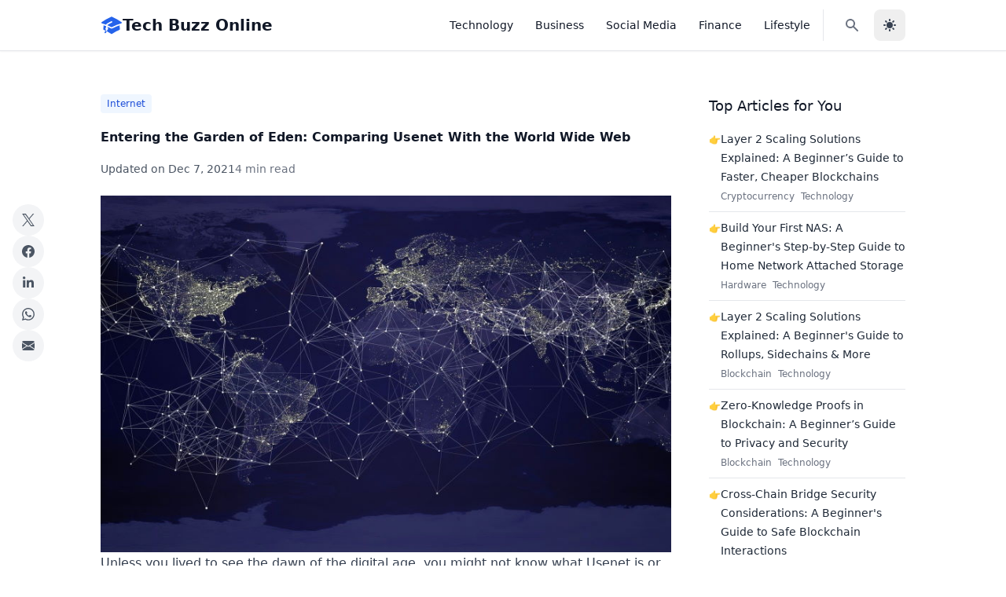

--- FILE ---
content_type: text/html; charset=utf-8
request_url: https://techbuzzonline.com/entering-the-garden-of-eden-comparing-usenet-with-the-world-wide-web/
body_size: 10912
content:
<!DOCTYPE html><html lang="en" x-data="{ darkMode: localStorage.getItem('darkMode') === 'true' }" x-init="$watch('darkMode', val => { localStorage.setItem('darkMode', val); if (val) { document.documentElement.classList.add('dark') } else { document.documentElement.classList.remove('dark') } })" :class="{ 'dark': darkMode }"> <head><!-- Global Metadata --><meta charset="utf-8"><meta name="viewport" content="width=device-width,initial-scale=1"><link rel="apple-touch-icon" sizes="180x180" href="/apple-touch-icon.png"><link rel="icon" type="image/png" sizes="32x32" href="/favicon-32x32.png"><link rel="icon" type="image/png" sizes="16x16" href="/favicon-16x16.png"><link rel="manifest" href="/site.webmanifest"><link rel="sitemap" href="/sitemap-index.xml"><meta name="generator" content="Astro v5.16.6"><!-- Canonical URL --><link href="https://techbuzzonline.com/entering-the-garden-of-eden-comparing-usenet-with-the-world-wide-web/" rel="canonical"><!-- Primary Meta Tags --><title>Entering the Garden of Eden: Comparing Usenet With the World Wide Web - Tech Buzz Online</title><meta name="title" content="Entering the Garden of Eden: Comparing Usenet With the World Wide Web - Tech Buzz Online"><!-- Open Graph / Facebook --><meta property="og:type" content="website"><meta property="og:url" content="https://techbuzzonline.com/entering-the-garden-of-eden-comparing-usenet-with-the-world-wide-web/"><meta property="og:title" content="Entering the Garden of Eden: Comparing Usenet With the World Wide Web - Tech Buzz Online"><meta property="og:image" content="https://techbuzzonline.com/images/network.jpg"><!-- Twitter --><meta property="twitter:card" content="summary_large_image"><meta property="twitter:url" content="https://techbuzzonline.com/entering-the-garden-of-eden-comparing-usenet-with-the-world-wide-web/"><meta property="twitter:title" content="Entering the Garden of Eden: Comparing Usenet With the World Wide Web - Tech Buzz Online"><meta property="twitter:description"><meta property="twitter:image" content="https://techbuzzonline.com/images/network.jpg"><!-- Analytics and Ads --><script defer src="https://analytics.kunruch.com/script.js" data-website-id="023602f1-9f6d-49af-a833-bda8758df22a"></script>
    <script async src="https://pagead2.googlesyndication.com/pagead/js/adsbygoogle.js?client=ca-pub-2882870425816773" crossorigin="anonymous"></script><link rel="stylesheet" href="/_astro/_slug_.CIPEXWyF.css">
<style>[x-cloak]{display:none!important}
</style><script type="module" src="/_astro/page.CZQmTZnr.js"></script></head> <body class="bg-white dark:bg-gray-900 text-gray-900 dark:text-gray-100"> <div> <nav x-data="{ mobileMenuIsOpen: false }" @click.away="mobileMenuIsOpen = false" class="sticky top-0 z-30 w-full backdrop-blur-md bg-white/90 dark:bg-gray-900/90 border-b border-gray-200 dark:border-gray-800 px-6 py-3 shadow-sm transition-all duration-300" aria-label="menu"> <div class="container max-w-5xl mx-auto flex items-center justify-between"> <!-- Brand Logo --> <a href="/" class="flex items-center gap-2 text-xl font-bold"> <span class="text-blue-600 dark:text-blue-400"> <svg xmlns="http://www.w3.org/2000/svg" viewBox="0 0 24 24" fill="currentColor" class="w-7 h-7"> <path d="M11.7 2.805a.75.75 0 01.6 0A60.65 60.65 0 0122.83 8.72a.75.75 0 01-.231 1.337 49.949 49.949 0 00-9.902 3.912l-.003.002-.34.18a.75.75 0 01-.707 0A50.009 50.009 0 007.5 12.174v-.224c0-.131.067-.248.172-.311a54.614 54.614 0 014.653-2.52.75.75 0 00-.65-1.352 56.129 56.129 0 00-4.78 2.589 1.858 1.858 0 00-.859 1.228 49.803 49.803 0 00-4.634-1.527.75.75 0 01-.231-1.337A60.653 60.653 0 0111.7 2.805z"></path> <path d="M13.06 15.473a48.45 48.45 0 017.666-3.282c.134 1.414.22 2.843.255 4.285a.75.75 0 01-.46.71 47.878 47.878 0 00-8.105 4.342.75.75 0 01-.832 0 47.877 47.877 0 00-8.104-4.342.75.75 0 01-.461-.71c.035-1.442.121-2.87.255-4.286A48.4 48.4 0 016 13.18v1.27a1.5 1.5 0 00-.14 2.508c-.09.38-.222.753-.397 1.11.452.213.901.434 1.346.661a6.729 6.729 0 00.551-1.608 1.5 1.5 0 00.14-2.67v-.645a48.549 48.549 0 013.44 1.668 2.25 2.25 0 002.12 0z"></path> <path d="M4.462 19.462c.42-.419.753-.89 1-1.394.453.213.902.434 1.347.661a6.743 6.743 0 01-1.286 1.794.75.75 0 11-1.06-1.06z"></path> </svg> </span> <span class="text-gray-900 dark:text-gray-100">Tech Buzz Online</span> </a> <!-- Desktop Menu --> <div class="hidden md:flex items-center space-x-1"> <ul class="flex items-center space-x-1"> <li> <a href="/category/technology/" class="font-medium text-sm text underline-offset-2 hover:text-gray-700 dark:hover:text-gray-300 focus:outline-none focus:underline-none dark:text-gray-300 dark:hover:text-gray-50 px-3 py-2 text-sm font-medium rounded-md hover:bg-gray-100 dark:hover:bg-gray-800 transition-colors"> Technology </a> </li><li> <a href="/category/business/" class="font-medium text-sm text underline-offset-2 hover:text-gray-700 dark:hover:text-gray-300 focus:outline-none focus:underline-none dark:text-gray-300 dark:hover:text-gray-50 px-3 py-2 text-sm font-medium rounded-md hover:bg-gray-100 dark:hover:bg-gray-800 transition-colors"> Business </a> </li><li> <a href="/category/social-media/" class="font-medium text-sm text underline-offset-2 hover:text-gray-700 dark:hover:text-gray-300 focus:outline-none focus:underline-none dark:text-gray-300 dark:hover:text-gray-50 px-3 py-2 text-sm font-medium rounded-md hover:bg-gray-100 dark:hover:bg-gray-800 transition-colors"> Social Media </a> </li><li> <a href="/category/finance/" class="font-medium text-sm text underline-offset-2 hover:text-gray-700 dark:hover:text-gray-300 focus:outline-none focus:underline-none dark:text-gray-300 dark:hover:text-gray-50 px-3 py-2 text-sm font-medium rounded-md hover:bg-gray-100 dark:hover:bg-gray-800 transition-colors"> Finance </a> </li><li> <a href="/category/social-lifestyle/" class="font-medium text-sm text underline-offset-2 hover:text-gray-700 dark:hover:text-gray-300 focus:outline-none focus:underline-none dark:text-gray-300 dark:hover:text-gray-50 px-3 py-2 text-sm font-medium rounded-md hover:bg-gray-100 dark:hover:bg-gray-800 transition-colors"> Lifestyle </a> </li> </ul> <div class="flex items-center ml-4 space-x-2 border-l pl-4 border-gray-200 dark:border-gray-700"> <a href="/search/" class="inline-flex items-center justify-center rounded-lg p-2.5 text-sm text-gray-500 hover:bg-gray-100 focus:outline-none focus:ring-4 focus:ring-gray-200 dark:text-gray-400 dark:hover:bg-gray-700 dark:focus:ring-gray-700" aria-label="Search"> <svg xmlns="http://www.w3.org/2000/svg" width="32" height="32" class="size-5" viewBox="0 0 20 20"><path fill="currentColor" fill-rule="evenodd" d="M8 4a4 4 0 1 0 0 8a4 4 0 0 0 0-8M2 8a6 6 0 1 1 10.89 3.476l4.817 4.817a1 1 0 0 1-1.414 1.414l-4.816-4.816A6 6 0 0 1 2 8" clip-rule="evenodd"></path></svg> </a> <button x-on:click="darkMode = !darkMode" class="text-gray-700 dark:text-gray-300 hover:bg-gray-200 dark:hover:bg-gray-700 focus:outline-none focus:ring-4 focus:ring-gray-200 dark:focus:ring-gray-700 rounded-lg text-sm p-2.5 inline-flex items-center justify-center w-10 h-10" aria-label="Toggle dark mode"> <svg x-cloak x-show="darkMode" xmlns="http://www.w3.org/2000/svg" class="w-5 h-5" viewBox="0 0 24 24" fill="currentColor"> <path fill-rule="evenodd" clip-rule="evenodd" d="M17.715 15.15A6.5 6.5 0 0 1 9 6.035C6.106 6.922 4 9.645 4 12.867c0 3.94 3.153 7.136 7.042 7.136 3.101 0 5.734-2.032 6.673-4.853Z"></path><path d="m17.715 15.15.95.316a1 1 0 0 0-1.445-1.185l.495.869ZM9 6.035l.846.534a1 1 0 0 0-1.14-1.49L9 6.035Zm8.221 8.246a5.47 5.47 0 0 1-2.72.718v2a7.47 7.47 0 0 0 3.71-.98l-.99-1.738Zm-2.72.718A5.5 5.5 0 0 1 9 9.5H7a7.5 7.5 0 0 0 7.5 7.5v-2ZM9 9.5c0-1.079.31-2.082.845-2.93L8.153 5.5A7.47 7.47 0 0 0 7 9.5h2Zm-4 3.368C5 10.089 6.815 7.75 9.292 6.99L8.706 5.08C5.397 6.094 3 9.201 3 12.867h2Zm6.042 6.136C7.718 19.003 5 16.268 5 12.867H3c0 4.48 3.588 8.136 8.042 8.136v-2Zm5.725-4.17c-.81 2.433-3.074 4.17-5.725 4.17v2c3.552 0 6.553-2.327 7.622-5.537l-1.897-.632Z"></path><path fill-rule="evenodd" clip-rule="evenodd" d="M17 3a1 1 0 0 1 1 1 2 2 0 0 0 2 2 1 1 0 1 1 0 2 2 2 0 0 0-2 2 1 1 0 1 1-2 0 2 2 0 0 0-2-2 1 1 0 1 1 0-2 2 2 0 0 0 2-2 1 1 0 0 1 1-1Z"></path> </svg> <svg x-cloak x-show="!darkMode" xmlns="http://www.w3.org/2000/svg" class="w-5 h-5" viewBox="0 0 20 20" fill="currentColor"> <path fill-rule="evenodd" d="M10 2a1 1 0 011 1v1a1 1 0 11-2 0V3a1 1 0 011-1zm4 8a4 4 0 11-8 0 4 4 0 018 0zm-.464 4.95l.707.707a1 1 0 001.414-1.414l-.707-.707a1 1 0 00-1.414 1.414zm2.12-10.607a1 1 0 010 1.414l-.706.707a1 1 0 11-1.414-1.414l.707-.707a1 1 0 011.414 0zM17 11a1 1 0 100-2h-1a1 1 0 100 2h1zm-7 4a1 1 0 011 1v1a1 1 0 11-2 0v-1a1 1 0 011-1zM5.05 6.464A1 1 0 106.465 5.05l-.708-.707a1 1 0 00-1.414 1.414l.707.707zm1.414 8.486l-.707.707a1 1 0 01-1.414-1.414l.707-.707a1 1 0 011.414 1.414zM4 11a1 1 0 100-2H3a1 1 0 000 2h1z" clip-rule="evenodd"></path> </svg> </button> </div> </div> <!-- Mobile Menu Button --> <button @click="mobileMenuIsOpen = !mobileMenuIsOpen" :aria-expanded="mobileMenuIsOpen" :class="mobileMenuIsOpen ? 'fixed top-4 right-6 z-50' : null" type="button" class="flex p-2 rounded-md text-gray-600 dark:text-gray-300 hover:bg-gray-100 dark:hover:bg-gray-800 md:hidden transition-colors" aria-label="mobile menu" aria-controls="mobileMenu"> <svg x-cloak x-show="!mobileMenuIsOpen" xmlns="http://www.w3.org/2000/svg" fill="none" aria-hidden="true" viewBox="0 0 24 24" stroke-width="2" stroke="currentColor" class="size-6"> <path stroke-linecap="round" stroke-linejoin="round" d="M3.75 6.75h16.5M3.75 12h16.5m-16.5 5.25h16.5"></path> </svg> <svg x-cloak x-show="mobileMenuIsOpen" xmlns="http://www.w3.org/2000/svg" fill="none" aria-hidden="true" viewBox="0 0 24 24" stroke-width="2" stroke="currentColor" class="size-6"> <path stroke-linecap="round" stroke-linejoin="round" d="M6 18 18 6M6 6l12 12"></path> </svg> </button> <!-- Mobile Menu --> <div x-cloak x-show="mobileMenuIsOpen" x-transition:enter="transition ease-out duration-200" x-transition:enter-start="opacity-0 -translate-y-10" x-transition:enter-end="opacity-100 translate-y-0" x-transition:leave="transition ease-in duration-150" x-transition:leave-start="opacity-100 translate-y-0" x-transition:leave-end="opacity-0 -translate-y-10" id="mobileMenu" class="fixed inset-0 z-40 bg-white dark:bg-gray-900 pt-16"> <div class="container bg-white dark:bg-gray-900 max-w-5xl mx-auto px-6"> <ul class="flex flex-col space-y-4 divide-y divide-gray-100 dark:divide-gray-800"> <li class="py-4"> <a href="/category/technology/" class="font-medium text-sm text underline-offset-2 hover:text-gray-700 dark:hover:text-gray-300 focus:outline-none focus:underline-none dark:text-gray-300 dark:hover:text-gray-50 block text-lg font-medium hover:text-blue-600 dark:hover:text-blue-400 transition-colors"> Technology </a> </li><li class="py-4"> <a href="/category/business/" class="font-medium text-sm text underline-offset-2 hover:text-gray-700 dark:hover:text-gray-300 focus:outline-none focus:underline-none dark:text-gray-300 dark:hover:text-gray-50 block text-lg font-medium hover:text-blue-600 dark:hover:text-blue-400 transition-colors"> Business </a> </li><li class="py-4"> <a href="/category/social-media/" class="font-medium text-sm text underline-offset-2 hover:text-gray-700 dark:hover:text-gray-300 focus:outline-none focus:underline-none dark:text-gray-300 dark:hover:text-gray-50 block text-lg font-medium hover:text-blue-600 dark:hover:text-blue-400 transition-colors"> Social Media </a> </li><li class="py-4"> <a href="/category/finance/" class="font-medium text-sm text underline-offset-2 hover:text-gray-700 dark:hover:text-gray-300 focus:outline-none focus:underline-none dark:text-gray-300 dark:hover:text-gray-50 block text-lg font-medium hover:text-blue-600 dark:hover:text-blue-400 transition-colors"> Finance </a> </li><li class="py-4"> <a href="/category/social-lifestyle/" class="font-medium text-sm text underline-offset-2 hover:text-gray-700 dark:hover:text-gray-300 focus:outline-none focus:underline-none dark:text-gray-300 dark:hover:text-gray-50 block text-lg font-medium hover:text-blue-600 dark:hover:text-blue-400 transition-colors"> Lifestyle </a> </li> <li class="py-4 flex items-center space-x-4"> <a href="/search/" class="inline-flex items-center justify-center rounded-lg p-2.5 text-sm text-gray-500 hover:bg-gray-100 focus:outline-none focus:ring-4 focus:ring-gray-200 dark:text-gray-400 dark:hover:bg-gray-700 dark:focus:ring-gray-700" aria-label="Search"> <svg xmlns="http://www.w3.org/2000/svg" width="32" height="32" class="size-5" viewBox="0 0 20 20"><path fill="currentColor" fill-rule="evenodd" d="M8 4a4 4 0 1 0 0 8a4 4 0 0 0 0-8M2 8a6 6 0 1 1 10.89 3.476l4.817 4.817a1 1 0 0 1-1.414 1.414l-4.816-4.816A6 6 0 0 1 2 8" clip-rule="evenodd"></path></svg> </a> <button x-on:click="darkMode = !darkMode" class="text-gray-700 dark:text-gray-300 hover:bg-gray-200 dark:hover:bg-gray-700 focus:outline-none focus:ring-4 focus:ring-gray-200 dark:focus:ring-gray-700 rounded-lg text-sm p-2.5 inline-flex items-center justify-center w-10 h-10" aria-label="Toggle dark mode"> <svg x-cloak x-show="darkMode" xmlns="http://www.w3.org/2000/svg" class="w-5 h-5" viewBox="0 0 24 24" fill="currentColor"> <path fill-rule="evenodd" clip-rule="evenodd" d="M17.715 15.15A6.5 6.5 0 0 1 9 6.035C6.106 6.922 4 9.645 4 12.867c0 3.94 3.153 7.136 7.042 7.136 3.101 0 5.734-2.032 6.673-4.853Z"></path><path d="m17.715 15.15.95.316a1 1 0 0 0-1.445-1.185l.495.869ZM9 6.035l.846.534a1 1 0 0 0-1.14-1.49L9 6.035Zm8.221 8.246a5.47 5.47 0 0 1-2.72.718v2a7.47 7.47 0 0 0 3.71-.98l-.99-1.738Zm-2.72.718A5.5 5.5 0 0 1 9 9.5H7a7.5 7.5 0 0 0 7.5 7.5v-2ZM9 9.5c0-1.079.31-2.082.845-2.93L8.153 5.5A7.47 7.47 0 0 0 7 9.5h2Zm-4 3.368C5 10.089 6.815 7.75 9.292 6.99L8.706 5.08C5.397 6.094 3 9.201 3 12.867h2Zm6.042 6.136C7.718 19.003 5 16.268 5 12.867H3c0 4.48 3.588 8.136 8.042 8.136v-2Zm5.725-4.17c-.81 2.433-3.074 4.17-5.725 4.17v2c3.552 0 6.553-2.327 7.622-5.537l-1.897-.632Z"></path><path fill-rule="evenodd" clip-rule="evenodd" d="M17 3a1 1 0 0 1 1 1 2 2 0 0 0 2 2 1 1 0 1 1 0 2 2 2 0 0 0-2 2 1 1 0 1 1-2 0 2 2 0 0 0-2-2 1 1 0 1 1 0-2 2 2 0 0 0 2-2 1 1 0 0 1 1-1Z"></path> </svg> <svg x-cloak x-show="!darkMode" xmlns="http://www.w3.org/2000/svg" class="w-5 h-5" viewBox="0 0 20 20" fill="currentColor"> <path fill-rule="evenodd" d="M10 2a1 1 0 011 1v1a1 1 0 11-2 0V3a1 1 0 011-1zm4 8a4 4 0 11-8 0 4 4 0 018 0zm-.464 4.95l.707.707a1 1 0 001.414-1.414l-.707-.707a1 1 0 00-1.414 1.414zm2.12-10.607a1 1 0 010 1.414l-.706.707a1 1 0 11-1.414-1.414l.707-.707a1 1 0 011.414 0zM17 11a1 1 0 100-2h-1a1 1 0 100 2h1zm-7 4a1 1 0 011 1v1a1 1 0 11-2 0v-1a1 1 0 011-1zM5.05 6.464A1 1 0 106.465 5.05l-.708-.707a1 1 0 00-1.414 1.414l.707.707zm1.414 8.486l-.707.707a1 1 0 01-1.414-1.414l.707-.707a1 1 0 011.414 1.414zM4 11a1 1 0 100-2H3a1 1 0 000 2h1z" clip-rule="evenodd"></path> </svg> </button> </li> </ul> <div class="mt-3 pt-3 border-t border-gray-100 dark:border-gray-800"> <p class="text-sm text-gray-500 dark:text-gray-400">
© 2026 Tech Buzz Online. All rights reserved.
</p> </div> </div> </div> </div> </nav> </div> <main class="max-w-full py-12 px-6 min-h-[calc(100vh-220px)]"> <div class="max-w-5xl mx-auto">  <div class="grid grid-cols-1 lg:grid-cols-[1fr,250px] gap-12"> <div> <div class="hidden xl:flex fixed left-4 top-1/2 -translate-y-1/2 flex-col gap-3 w-10"> <div class="group relative"> <a href="https://x.com/intent/tweet?url=https%3A%2F%2Ftechbuzzonline.com%2Fentering-the-garden-of-eden-comparing-usenet-with-the-world-wide-web%2F&text=Entering%20the%20Garden%20of%20Eden%3A%20Comparing%20Usenet%20With%20the%20World%20Wide%20Web" target="_blank" rel="noopener noreferrer" class="w-10 h-10 flex items-center justify-center bg-gray-100 dark:bg-gray-800 text-gray-600 dark:text-gray-300 rounded-full hover:bg-black hover:text-white dark:hover:bg-black transition-colors" title="Share on X (Twitter)"> <svg class="transform transition-transform group-hover:scale-125" width="16" height="16" viewBox="0 0 1200 1227" fill="currentColor" xmlns="http://www.w3.org/2000/svg"> <path d="M714.163 519.284L1160.89 0H1055.03L667.137 450.887L357.328 0H0L468.492 681.821L0 1226.37H105.866L515.491 750.218L842.672 1226.37H1200L714.137 519.284H714.163ZM569.165 687.828L521.697 619.934L144.011 87.6944H306.615L611.412 515.685L658.88 583.579L1055.08 1138.69H892.476L569.165 687.854V687.828Z"></path> </svg> </a> <div class="invisible group-hover:visible absolute left-12 top-1/2 -translate-y-1/2 bg-gray-800 text-white text-xs rounded py-1 px-2 whitespace-nowrap">
Share on X
</div> </div> <div class="group relative"> <a href="https://www.facebook.com/sharer/sharer.php?u=https%3A%2F%2Ftechbuzzonline.com%2Fentering-the-garden-of-eden-comparing-usenet-with-the-world-wide-web%2F" target="_blank" rel="noopener noreferrer" class="w-10 h-10 flex items-center justify-center bg-gray-100 dark:bg-gray-800 text-gray-600 dark:text-gray-300 rounded-full hover:bg-[#4267B2] hover:text-white dark:hover:bg-[#4267B2] transition-colors" title="Share on Facebook"> <svg class="transform transition-transform group-hover:scale-125" xmlns="http://www.w3.org/2000/svg" width="16" height="16" fill="currentColor" viewBox="0 0 16 16"> <path d="M16 8.049c0-4.446-3.582-8.05-8-8.05C3.58 0-.002 3.603-.002 8.05c0 4.017 2.926 7.347 6.75 7.951v-5.625h-2.03V8.05H6.75V6.275c0-2.017 1.195-3.131 3.022-3.131.876 0 1.791.157 1.791.157v1.98h-1.009c-.993 0-1.303.621-1.303 1.258v1.51h2.218l-.354 2.326H9.25V16c3.824-.604 6.75-3.934 6.75-7.951z"></path> </svg> </a> <div class="invisible group-hover:visible absolute left-12 top-1/2 -translate-y-1/2 bg-gray-800 text-white text-xs rounded py-1 px-2 whitespace-nowrap">
Share on Facebook
</div> </div> <div class="group relative"> <a href="https://www.linkedin.com/shareArticle?mini=true&url=https%3A%2F%2Ftechbuzzonline.com%2Fentering-the-garden-of-eden-comparing-usenet-with-the-world-wide-web%2F&title=Entering%20the%20Garden%20of%20Eden%3A%20Comparing%20Usenet%20With%20the%20World%20Wide%20Web" target="_blank" rel="noopener noreferrer" class="w-10 h-10 flex items-center justify-center bg-gray-100 dark:bg-gray-800 text-gray-600 dark:text-gray-300 rounded-full hover:bg-[#0A66C2] hover:text-white dark:hover:bg-[#0A66C2] transition-colors" title="Share on LinkedIn"> <svg class="transform transition-transform group-hover:scale-125" xmlns="http://www.w3.org/2000/svg" width="16" height="16" viewBox="0 0 32 32"><path fill="currentColor" d="M8.268 28H2.463V9.306h5.805zM5.362 6.756C3.506 6.756 2 5.218 2 3.362a3.362 3.362 0 0 1 6.724 0c0 1.856-1.506 3.394-3.362 3.394M29.994 28h-5.792v-9.1c0-2.169-.044-4.95-3.018-4.95c-3.018 0-3.481 2.356-3.481 4.794V28h-5.799V9.306h5.567v2.55h.081c.775-1.469 2.668-3.019 5.492-3.019c5.875 0 6.955 3.869 6.955 8.894V28z"></path></svg> </a> <div class="invisible group-hover:visible absolute left-12 top-1/2 -translate-y-1/2 bg-gray-800 text-white text-xs rounded py-1 px-2 whitespace-nowrap">
Share on LinkedIn
</div> </div> <div class="group relative"> <a href="https://api.whatsapp.com/send?text=Entering%20the%20Garden%20of%20Eden%3A%20Comparing%20Usenet%20With%20the%20World%20Wide%20Web%20https%3A%2F%2Ftechbuzzonline.com%2Fentering-the-garden-of-eden-comparing-usenet-with-the-world-wide-web%2F" target="_blank" rel="noopener noreferrer" class="w-10 h-10 flex items-center justify-center bg-gray-100 dark:bg-gray-800 text-gray-600 dark:text-gray-300 rounded-full hover:bg-[#25D366] hover:text-white dark:hover:bg-[#25D366] transition-colors" title="Share on WhatsApp"> <svg class="transform transition-transform group-hover:scale-125" xmlns="http://www.w3.org/2000/svg" width="16" height="16" fill="currentColor" viewBox="0 0 16 16"> <path d="M13.601 2.326A7.854 7.854 0 0 0 7.994 0C3.627 0 .068 3.558.064 7.926c0 1.399.366 2.76 1.057 3.965L0 16l4.204-1.102a7.933 7.933 0 0 0 3.79.965h.004c4.368 0 7.926-3.558 7.93-7.93A7.898 7.898 0 0 0 13.6 2.326zM7.994 14.521a6.573 6.573 0 0 1-3.356-.92l-.24-.144-2.494.654.666-2.433-.156-.251a6.56 6.56 0 0 1-1.007-3.505c0-3.626 2.957-6.584 6.591-6.584a6.56 6.56 0 0 1 4.66 1.931 6.557 6.557 0 0 1 1.928 4.66c-.004 3.639-2.961 6.592-6.592 6.592zm3.615-4.934c-.197-.099-1.17-.578-1.353-.646-.182-.065-.315-.099-.445.099-.133.197-.513.646-.627.775-.114.133-.232.148-.43.05-.197-.1-.836-.308-1.592-.985-.59-.525-.985-1.175-1.103-1.372-.114-.198-.011-.304.088-.403.087-.088.197-.232.296-.346.1-.114.133-.198.198-.33.065-.134.034-.248-.015-.347-.05-.099-.445-1.076-.612-1.47-.16-.389-.323-.335-.445-.34-.114-.007-.247-.007-.38-.007a.729.729 0 0 0-.529.247c-.182.198-.691.677-.691 1.654 0 .977.71 1.916.81 2.049.098.133 1.394 2.132 3.383 2.992.47.205.84.326 1.129.418.475.152.904.129 1.246.08.38-.058 1.171-.48 1.338-.943.164-.464.164-.86.114-.943-.049-.084-.182-.133-.38-.232z"></path> </svg> </a> <div class="invisible group-hover:visible absolute left-12 top-1/2 -translate-y-1/2 bg-gray-800 text-white text-xs rounded py-1 px-2 whitespace-nowrap">
Share on WhatsApp
</div> </div> <div class="group relative"> <a href="/cdn-cgi/l/email-protection#[base64]" class="w-10 h-10 flex items-center justify-center bg-gray-100 dark:bg-gray-800 text-gray-600 dark:text-gray-300 rounded-full hover:bg-gray-600 hover:text-white dark:hover:bg-gray-600 transition-colors" title="Share via Email"> <svg class="transform transition-transform group-hover:scale-125" xmlns="http://www.w3.org/2000/svg" width="16" height="16" fill="currentColor" viewBox="0 0 16 16"> <path d="M.05 3.555A2 2 0 0 1 2 2h12a2 2 0 0 1 1.95 1.555L8 8.414.05 3.555ZM0 4.697v7.104l5.803-3.558L0 4.697ZM6.761 8.83l-6.57 4.027A2 2 0 0 0 2 14h12a2 2 0 0 0 1.808-1.144l-6.57-4.027L8 9.586l-1.239-.757Zm3.436-.586L16 11.801V4.697l-5.803 3.546Z"></path> </svg> </a> <div class="invisible group-hover:visible absolute left-12 top-1/2 -translate-y-1/2 bg-gray-800 text-white text-xs rounded py-1 px-2 whitespace-nowrap">
Share via Email
</div> </div> </div> <article data-pagefind-body class="mb-12"> <div class="prose dark:prose-invert max-w-3xl mx-auto"> <div class="mt-1"> <a href="/category/internet/" class="inline-block no-underline text-nowrap bg-blue-50 text-blue-700 dark:text-blue-800 rounded px-2 py-1 text-xs mr-1 hover:bg-blue-100"> Internet </a> </div> <div class="title"> <h1 class="mt-4 mb-4 font-bold text-gray-900 dark:text-gray-100"> Entering the Garden of Eden: Comparing Usenet With the World Wide Web </h1> </div> <div class="items-center mb-6"> <div class="flex gap-4 text-gray-600 dark:text-gray-400 text-sm"> <div class="last-updated-on">
Updated on <time datetime="2021-12-07T00:00:00.000Z"> Dec 7, 2021 </time> </div> <div class="text-gray-500 dark:text-gray-400 text-sm"> 4 min read </div> </div> </div>  <p><img src="/images/network.jpg" alt="network"></p>
<p>Unless you lived to see the dawn of the digital age, you might not know what Usenet is or its monumental place in the technological revolution’s history. 10 years before the dawn of the World Wide Web, the network that most of us use in every facet of our lives today, Usenet was developed by academics at Duke University and UNC-Chapel Hill as a means of passing information between institutions. Using UNIX-to-UNIX code processing, messages and files were easily transmitted at a fast pace, and while it was originally intended as a messaging system for academia, it quickly became the first viable network. </p>
<p>At the height of its popularity, Usenet was comprised of thousands of message boards called “newsgroups,” with hundreds of thousands of users sharing content, engaging with one another, and forming communities online. </p>
<p>The network is still up and populated by millions of quiet, constant users. There are a variety of reasons why Usenet is the network of choice for these users: and for those who have never been on Usenet before, we’re about to break them down.</p>
<p>When comparing the World Wide Web and Usenet, what are the differences between the two, and which one may serve the needs of modern net surfers better? Read on to find out.</p>
<h2 id="democratic-access">Democratic Access</h2>
<p>While ideally, the World Wide Web should be a place where users can access any services or applications they wish at any time and the same overall speed, the reality is that corporate influence and the failure of the government to sanction off safe spaces for consumers has muddied the waters of what the internet is supposed to be. The Web is no longer a consumer-first place, as paying companies can essentially convert large swaths of consumer-frequented space into billboards and also have the ability to track and collect data on customers with little to no oversight. Internet service providers (or ISPs) also have the ability to create service “fast lanes” for companies that pay a premium: while this practice is banned under the name of ISP throttling, service “fast lanes” are a loophole that politicians carved out of existing net neutrality laws. </p>
<p>On the other hand, Usenet is entirely community-run and maintained, with newsgroups being run by their creators and afforded as much or as little moderation as desired. Usenet also comes with the perk of having unlimited download and access speeds, getting you to whatever content you’re trying to access quickly and allowing for democratic and constant sharing of information. All you need is the right newsreader (basically Usenet’s version of a browser, like Safari or Chrome), and you can get on and <a href="https://www.newshosting.com/">access whatever you want</a> right away. </p>
<h2 id="different-cultures">Different Cultures</h2>
<p>Nowadays, the Web is seen as a platform for people and companies to get themselves out there and make themselves famous <a href="https://techbuzzonline.com/internet-addicted-countries/">all over the world</a>. Ever since the term was invented, there’s been a widespread <a href="https://www.travelandleisure.com/travel-tips/mobile-apps/tips-for-how-to-be-better-at-instagram">race to become viral</a> and achieve influencer status, relevance in the culture, and therefore, eyes on company products. Digital culture is seemingly permanently intertwined with constant, creative marketing, selling either ourselves or our products to an ever-widening audience; and as corporations continue to discover the value of online spaces and market to those audiences, this problem will only worsen.</p>
<p>On the other hand, Usenet was constructed around the idea of collaborative communities, where each user is free to come and go as they please and share their own ideas and creations. The spotlight is on what each user decides to bring to the table, with the goal of strengthening the community as a whole. It’s much closer to the first days of the web, where people created and shared their creations for the fun of it and the edification of others, than today’s prevalent culture. </p>
<h2 id="entering-the-garden">Entering the Garden</h2>
<p>Usenet should be seen less as a relic of the past and more as a hidden garden of Eden, a place untouched by the original sin of online capitalism. If any of the above has struck your interest, don’t be afraid to check Usenet out: chances are, with the large variety of newsgroups on offer, Usenet has something for everyone. </p>
<p>Cover Image by <a href="https://pixabay.com/users/thedigitalartist-202249/?utm_source=link-attribution&#x26;utm_medium=referral&#x26;utm_campaign=image&#x26;utm_content=3866609">Pete Linforth</a> from <a href="https://pixabay.com/?utm_source=link-attribution&#x26;utm_medium=referral&#x26;utm_campaign=image&#x26;utm_content=3866609">Pixabay</a></p>   </div> </article> <nav class="grid grid-cols-2 border-t border-b dark:border-gray-700 py-8 mt-8 mb-8 gap-8"> <a href="/three-software-solutions-helping-businesses-run-better-in-2022/" class="flex items-center text-gray-600 dark:text-gray-400 hover:text-gray-900 dark:hover:text-gray-100"> <svg xmlns="http://www.w3.org/2000/svg" width="24" height="24" viewBox="0 0 24 24" fill="none" stroke="currentColor" stroke-width="2" stroke-linecap="round" stroke-linejoin="round" class="mr-2"> <polyline points="15 18 9 12 15 6"></polyline> </svg> <span>Three Software Solutions Helping Businesses Run Better in 2022</span> </a> <a href="/top-money-management-tips-for-small-business-in-2022/" class="flex items-center text-gray-600 dark:text-gray-400 hover:text-gray-900 dark:hover:text-gray-100 ml-auto"> <span>Top 10 Money Management Tips for Small Business in 2022</span> <svg xmlns="http://www.w3.org/2000/svg" width="24" height="24" viewBox="0 0 24 24" fill="none" stroke="currentColor" stroke-width="2" stroke-linecap="round" stroke-linejoin="round" class="ml-2"> <polyline points="9 18 15 12 9 6"></polyline> </svg> </a> </nav> <div class="mt-12 py-6 px-6 max-w-3xl mx-auto bg-white border dark:bg-gray-800 dark:border-gray-700 block md:flex items-center gap-8"> <img src="/_astro/tbo-sqaure.CsezPwjc_ZmMV3y.webp" alt="TBO Editorial" loading="lazy" decoding="async" fetchpriority="auto" width="100" height="100" class="block dark:hidden"> <img src="/_astro/tbo-white.DtXetnoi_d5MIL.webp" alt="TBO Editorial" loading="lazy" decoding="async" fetchpriority="auto" width="100" height="100" class="hidden dark:block"> <div> <h2 class="font-bold text-lg mb-2 text-gray-900 dark:text-gray-100">
About the Author
</h2> <div class="prose prose-sm dark:prose-invert max-w-3xl mx-auto">
TBO Editorial writes about the latest updates about products and
            services related to Technology, Business, Finance & Lifestyle. Do <a href="/contact/">get in touch</a> if you want to share any useful article with our community.
</div> </div> </div> </div> <aside class="hidden lg:block"> <div class="mt-2"> <h2 class="text-lg font-medium text-gray-900 dark:text-gray-100 mb-4">
Top Articles for You
</h2> <ul class="space-y-2 list-none p-0"> <li class="flex gap-2 border-b dark:border-gray-700 pb-2 last:border-b-0"> <div class="opacity-90 text-xs mt-[0.3rem]">👉</div> <div> <a href="/layer-2-scaling-solutions-explained/" class="text-gray-800 dark:text-gray-200 hover:text-primary dark:hover:text-primary no-underline text-[0.9rem]"> Layer 2 Scaling Solutions Explained: A Beginner’s Guide to Faster, Cheaper Blockchains </a> <div class="mt-0"> <a href="/category/cryptocurrency/" class="inline-block no-underline text-nowrap text-gray-500 dark:text-gray-400 text-xs mr-2 hover:underline"> Cryptocurrency </a><a href="/category/technology/" class="inline-block no-underline text-nowrap text-gray-500 dark:text-gray-400 text-xs mr-2 hover:underline"> Technology </a> </div> </div> </li><li class="flex gap-2 border-b dark:border-gray-700 pb-2 last:border-b-0"> <div class="opacity-90 text-xs mt-[0.3rem]">👉</div> <div> <a href="/nas-build-guide-home-server-beginners/" class="text-gray-800 dark:text-gray-200 hover:text-primary dark:hover:text-primary no-underline text-[0.9rem]"> Build Your First NAS: A Beginner&#39;s Step-by-Step Guide to Home Network Attached Storage </a> <div class="mt-0"> <a href="/category/hardware/" class="inline-block no-underline text-nowrap text-gray-500 dark:text-gray-400 text-xs mr-2 hover:underline"> Hardware </a><a href="/category/technology/" class="inline-block no-underline text-nowrap text-gray-500 dark:text-gray-400 text-xs mr-2 hover:underline"> Technology </a> </div> </div> </li><li class="flex gap-2 border-b dark:border-gray-700 pb-2 last:border-b-0"> <div class="opacity-90 text-xs mt-[0.3rem]">👉</div> <div> <a href="/blockchainlayer-2-scaling-solutions/" class="text-gray-800 dark:text-gray-200 hover:text-primary dark:hover:text-primary no-underline text-[0.9rem]"> Layer 2 Scaling Solutions Explained: A Beginner&#39;s Guide to Rollups, Sidechains &amp; More </a> <div class="mt-0"> <a href="/category/blockchain/" class="inline-block no-underline text-nowrap text-gray-500 dark:text-gray-400 text-xs mr-2 hover:underline"> Blockchain </a><a href="/category/technology/" class="inline-block no-underline text-nowrap text-gray-500 dark:text-gray-400 text-xs mr-2 hover:underline"> Technology </a> </div> </div> </li><li class="flex gap-2 border-b dark:border-gray-700 pb-2 last:border-b-0"> <div class="opacity-90 text-xs mt-[0.3rem]">👉</div> <div> <a href="/zero-knowledge-proofs-blockchain-beginners-guide/" class="text-gray-800 dark:text-gray-200 hover:text-primary dark:hover:text-primary no-underline text-[0.9rem]"> Zero-Knowledge Proofs in Blockchain: A Beginner’s Guide to Privacy and Security </a> <div class="mt-0"> <a href="/category/blockchain/" class="inline-block no-underline text-nowrap text-gray-500 dark:text-gray-400 text-xs mr-2 hover:underline"> Blockchain </a><a href="/category/technology/" class="inline-block no-underline text-nowrap text-gray-500 dark:text-gray-400 text-xs mr-2 hover:underline"> Technology </a> </div> </div> </li><li class="flex gap-2 border-b dark:border-gray-700 pb-2 last:border-b-0"> <div class="opacity-90 text-xs mt-[0.3rem]">👉</div> <div> <a href="/blockchaincross-chain-bridge-security-considerations/" class="text-gray-800 dark:text-gray-200 hover:text-primary dark:hover:text-primary no-underline text-[0.9rem]"> Cross-Chain Bridge Security Considerations: A Beginner&#39;s Guide to Safe Blockchain Interactions </a> <div class="mt-0"> <a href="/category/cryptocurrency/" class="inline-block no-underline text-nowrap text-gray-500 dark:text-gray-400 text-xs mr-2 hover:underline"> Cryptocurrency </a><a href="/category/technology/" class="inline-block no-underline text-nowrap text-gray-500 dark:text-gray-400 text-xs mr-2 hover:underline"> Technology </a> </div> </div> </li><li class="flex gap-2 border-b dark:border-gray-700 pb-2 last:border-b-0"> <div class="opacity-90 text-xs mt-[0.3rem]">👉</div> <div> <a href="/car-maintenance-basics-beginners-guide/" class="text-gray-800 dark:text-gray-200 hover:text-primary dark:hover:text-primary no-underline text-[0.9rem]"> Car Maintenance Basics Everyone Should Know: A Beginner&#39;s Guide </a> <div class="mt-0"> <a href="/category/automotive/" class="inline-block no-underline text-nowrap text-gray-500 dark:text-gray-400 text-xs mr-2 hover:underline"> Automotive </a><a href="/category/lifestyle/" class="inline-block no-underline text-nowrap text-gray-500 dark:text-gray-400 text-xs mr-2 hover:underline"> Lifestyle </a> </div> </div> </li><li class="flex gap-2 border-b dark:border-gray-700 pb-2 last:border-b-0"> <div class="opacity-90 text-xs mt-[0.3rem]">👉</div> <div> <a href="/windows-task-scheduler-automation-guide/" class="text-gray-800 dark:text-gray-200 hover:text-primary dark:hover:text-primary no-underline text-[0.9rem]"> Mastering Windows Task Scheduler Automation: A Comprehensive Guide for Beginners and Intermediate Users </a> <div class="mt-0"> <a href="/category/windows/" class="inline-block no-underline text-nowrap text-gray-500 dark:text-gray-400 text-xs mr-2 hover:underline"> Windows </a><a href="/category/technology/" class="inline-block no-underline text-nowrap text-gray-500 dark:text-gray-400 text-xs mr-2 hover:underline"> Technology </a> </div> </div> </li><li class="flex gap-2 border-b dark:border-gray-700 pb-2 last:border-b-0"> <div class="opacity-90 text-xs mt-[0.3rem]">👉</div> <div> <a href="/professional-seasons-greetings-text/" class="text-gray-800 dark:text-gray-200 hover:text-primary dark:hover:text-primary no-underline text-[0.9rem]"> 100+ Professional Seasons Greetings Text Messages for Business Communication </a> <div class="mt-0"> <a href="/category/social-media/" class="inline-block no-underline text-nowrap text-gray-500 dark:text-gray-400 text-xs mr-2 hover:underline"> Social-Media </a><a href="/category/business/" class="inline-block no-underline text-nowrap text-gray-500 dark:text-gray-400 text-xs mr-2 hover:underline"> Business </a> </div> </div> </li><li class="flex gap-2 border-b dark:border-gray-700 pb-2 last:border-b-0"> <div class="opacity-90 text-xs mt-[0.3rem]">👉</div> <div> <a href="/best-wallpaper-sites/" class="text-gray-800 dark:text-gray-200 hover:text-primary dark:hover:text-primary no-underline text-[0.9rem]"> 25+ Best Wallpaper Sites for Free PC &amp; Desktop Backgrounds </a> <div class="mt-0"> <a href="/category/internet/" class="inline-block no-underline text-nowrap text-gray-500 dark:text-gray-400 text-xs mr-2 hover:underline"> Internet </a><a href="/category/wallpapers/" class="inline-block no-underline text-nowrap text-gray-500 dark:text-gray-400 text-xs mr-2 hover:underline"> Wallpapers </a> </div> </div> </li><li class="flex gap-2 border-b dark:border-gray-700 pb-2 last:border-b-0"> <div class="opacity-90 text-xs mt-[0.3rem]">👉</div> <div> <a href="/new-year-hindi-wishes-greetings/" class="text-gray-800 dark:text-gray-200 hover:text-primary dark:hover:text-primary no-underline text-[0.9rem]"> 15 Hindi New Year Wishes and Greeting Card Images for Social Media </a> <div class="mt-0"> <a href="/category/social-lifestyle/" class="inline-block no-underline text-nowrap text-gray-500 dark:text-gray-400 text-xs mr-2 hover:underline"> Social-Lifestyle </a> </div> </div> </li> </ul> </div> </aside> </div>  </div> </main> <footer class="bg-gray-50 dark:bg-gray-900 border-t border-gray-200 dark:border-gray-800 mt-12"> <!-- Main Footer --> <div class="mx-auto max-w-6xl px-6 py-12"> <div class="grid grid-cols-1 gap-8 lg:grid-cols-4 md:grid-cols-2"> <!-- Site Info --> <div class="space-y-4"> <div class="flex items-center gap-2"> <span class="text-blue-600 dark:text-blue-400"> <svg xmlns="http://www.w3.org/2000/svg" viewBox="0 0 24 24" fill="currentColor" class="w-7 h-7"> <path d="M11.7 2.805a.75.75 0 01.6 0A60.65 60.65 0 0122.83 8.72a.75.75 0 01-.231 1.337 49.949 49.949 0 00-9.902 3.912l-.003.002-.34.18a.75.75 0 01-.707 0A50.009 50.009 0 007.5 12.174v-.224c0-.131.067-.248.172-.311a54.614 54.614 0 014.653-2.52.75.75 0 00-.65-1.352 56.129 56.129 0 00-4.78 2.589 1.858 1.858 0 00-.859 1.228 49.803 49.803 0 00-4.634-1.527.75.75 0 01-.231-1.337A60.653 60.653 0 0111.7 2.805z"></path> <path d="M13.06 15.473a48.45 48.45 0 017.666-3.282c.134 1.414.22 2.843.255 4.285a.75.75 0 01-.46.71 47.878 47.878 0 00-8.105 4.342.75.75 0 01-.832 0 47.877 47.877 0 00-8.104-4.342.75.75 0 01-.461-.71c.035-1.442.121-2.87.255-4.286A48.4 48.4 0 016 13.18v1.27a1.5 1.5 0 00-.14 2.508c-.09.38-.222.753-.397 1.11.452.213.901.434 1.346.661a6.729 6.729 0 00.551-1.608 1.5 1.5 0 00.14-2.67v-.645a48.549 48.549 0 013.44 1.668 2.25 2.25 0 002.12 0z"></path> <path d="M4.462 19.462c.42-.419.753-.89 1-1.394.453.213.902.434 1.347.661a6.743 6.743 0 01-1.286 1.794.75.75 0 11-1.06-1.06z"></path> </svg> </span> <span class="text-xl font-bold text-gray-900 dark:text-gray-100">Tech Buzz Online</span> </div> <p class="text-gray-600 dark:text-gray-400 text-sm"> TBO is an online magazine for enriching your knowledge about Technology, Business, Social Media &amp; Lifestyle. </p> <div class="pt-2"> <div class="social-links flex"> <a class="mr-2 flex text-gray-600 hover:text-gray-900 dark:text-gray-400 dark:hover:text-gray-100" href="https://x.com/techbuzzonline" target="_blank" title="Follow on Twitter"> <span class="sr-only">Follow on Twitter</span> <svg aria-hidden="true" width="18" height="18" viewBox="0 0 1400 1200" xmlns="http://www.w3.org/2000/svg"> <path d="M714.163 519.284L1160.89 0H1055.03L667.137 450.887L357.328 0H0L468.492 681.821L0 1226.37H105.866L515.491 750.218L842.672 1226.37H1200L714.137 519.284H714.163ZM569.165 687.828L521.697 619.934L144.011 79.6944H306.615L611.412 515.685L658.88 583.579L1055.08 1150.3H892.476L569.165 687.854V687.828Z" fill="currentColor"></path> </svg>  </a> <a class="mr-2 flex text-gray-600 hover:text-gray-900 dark:text-gray-400 dark:hover:text-gray-100" href="https://www.facebook.com/TechBuzzOnline/" target="_blank" title="Follow on Facebook"> <span class="sr-only">Follow on Facebook</span> <svg xmlns="http://www.w3.org/2000/svg" width="18" height="18" viewBox="0 0 32 32"><path fill="currentColor" d="m23.446 18l.889-5.791h-5.557V8.451c0-1.584.776-3.129 3.265-3.129h2.526V.392S22.277.001 20.085.001c-4.576 0-7.567 2.774-7.567 7.795v4.414H7.431v5.791h5.087v14h6.26v-14z"></path></svg>  </a> <a class="mr-2 flex text-gray-600 hover:text-gray-900 dark:text-gray-400 dark:hover:text-gray-100" href="http://localhost:4321/rss.xml" target="_blank" title="Follow on Rss"> <span class="sr-only">Follow on Rss</span> <svg xmlns="http://www.w3.org/2000/svg" width="18" height="18" viewBox="0 0 32 32"><path fill="currentColor" d="M25.599 32C25.599 17.958 14.042 6.401 0 6.401V0c17.552 0 32 14.448 32 32zM4.385 23.219a4.404 4.404 0 0 1 4.396 4.396C8.781 30.032 6.797 32 4.375 32C1.958 32 0 30.036 0 27.615s1.969-4.396 4.385-4.396M21.214 32H14.99c0-8.224-6.766-14.995-14.99-14.995v-6.219c11.635 0 21.214 9.578 21.214 21.214"></path></svg> </a> </div> </div> </div> <!-- Quick Links --> <div> <h3 class="mb-4 text-sm font-semibold uppercase tracking-wider text-gray-900 dark:text-gray-100">
Quick Links
</h3> <ul class="space-y-2"> <li> <a href="/" class="text-gray-600 dark:text-gray-400 hover:text-blue-600 dark:hover:text-blue-400 text-sm transition-colors"> Home </a> </li><li> <a href="/articles/" class="text-gray-600 dark:text-gray-400 hover:text-blue-600 dark:hover:text-blue-400 text-sm transition-colors"> Articles </a> </li><li> <a href="/category/" class="text-gray-600 dark:text-gray-400 hover:text-blue-600 dark:hover:text-blue-400 text-sm transition-colors"> Categories </a> </li><li> <a href="/tags/" class="text-gray-600 dark:text-gray-400 hover:text-blue-600 dark:hover:text-blue-400 text-sm transition-colors"> Tags </a> </li><li> <a href="/about/" class="text-gray-600 dark:text-gray-400 hover:text-blue-600 dark:hover:text-blue-400 text-sm transition-colors"> About </a> </li> </ul> </div> <!-- Resources --> <div> <h3 class="mb-4 text-sm font-semibold uppercase tracking-wider text-gray-900 dark:text-gray-100">
Resources
</h3> <ul class="space-y-2"> <li> <a href="/privacy-policy/" class="text-gray-600 dark:text-gray-400 hover:text-blue-600 dark:hover:text-blue-400 text-sm transition-colors"> Privacy Policy </a> </li><li> <a href="/terms-of-service/" class="text-gray-600 dark:text-gray-400 hover:text-blue-600 dark:hover:text-blue-400 text-sm transition-colors"> Terms of Service </a> </li><li> <a href="/advertise-here/" class="text-gray-600 dark:text-gray-400 hover:text-blue-600 dark:hover:text-blue-400 text-sm transition-colors"> Advertise Here </a> </li><li> <a href="/submit-guest-post/" class="text-gray-600 dark:text-gray-400 hover:text-blue-600 dark:hover:text-blue-400 text-sm transition-colors"> Submit Article </a> </li><li> <a href="/contact/" class="text-gray-600 dark:text-gray-400 hover:text-blue-600 dark:hover:text-blue-400 text-sm transition-colors"> Contact </a> </li> </ul> </div> <!-- Submit Article CTA (replacing Newsletter) --> <div class="bg-gradient-to-br from-blue-50 to-indigo-50 dark:from-blue-900/20 dark:to-indigo-900/20 border border-blue-100 dark:border-blue-800/30 rounded-xl p-6"> <h3 class="mb-4 text-sm font-semibold uppercase tracking-wider text-gray-900 dark:text-gray-100">
Share Your Knowledge
</h3> <p class="text-gray-600 dark:text-gray-400 text-sm mb-4">
Have expertise or insights in tech? Contribute to our community by sharing your knowledge.
</p> <div class="space-y-3"> <a href="/submit-guest-post/" class="inline-flex w-full justify-center items-center bg-blue-600 hover:bg-blue-700 dark:bg-blue-700 dark:hover:bg-blue-800 text-white font-medium py-2 px-4 rounded-md text-sm transition-colors"> <svg xmlns="http://www.w3.org/2000/svg" class="h-4 w-4 mr-2" viewBox="0 0 20 20" fill="currentColor"> <path fill-rule="evenodd" d="M10 18a8 8 0 100-16 8 8 0 000 16zm3.707-9.293a1 1 0 00-1.414-1.414L9 10.586 7.707 9.293a1 1 0 00-1.414 1.414l2 2a1 1 0 001.414 0l4-4z" clip-rule="evenodd"></path> </svg>
Submit an Article
</a> </div> </div> </div> </div> <!-- Bottom Footer --> <div class="border-t border-gray-200 dark:border-gray-800 bg-white dark:bg-gray-900/80 py-6"> <div class="mx-auto max-w-6xl px-6 flex flex-col md:flex-row items-center justify-between gap-4"> <div class="text-gray-600 dark:text-gray-400 text-sm">
&copy; 2026 Tech Buzz Online. All rights reserved.
</div> <div class="flex flex-wrap justify-center gap-x-6 gap-y-2"> <a href="/privacy-policy/" class="text-gray-600 dark:text-gray-400 hover:text-blue-600 dark:hover:text-blue-400 text-sm transition-colors">Privacy</a> <a href="/terms-of-service/" class="text-gray-600 dark:text-gray-400 hover:text-blue-600 dark:hover:text-blue-400 text-sm transition-colors">Terms</a> <a href="/sitemap-index.xml" class="text-gray-600 dark:text-gray-400 hover:text-blue-600 dark:hover:text-blue-400 text-sm transition-colors">Sitemap</a> <a href="/rss.xml" class="text-gray-600 dark:text-gray-400 hover:text-blue-600 dark:hover:text-blue-400 text-sm transition-colors">RSS</a> </div> </div> </div> </footer> <script data-cfasync="false" src="/cdn-cgi/scripts/5c5dd728/cloudflare-static/email-decode.min.js"></script><script defer src="https://static.cloudflareinsights.com/beacon.min.js/vcd15cbe7772f49c399c6a5babf22c1241717689176015" integrity="sha512-ZpsOmlRQV6y907TI0dKBHq9Md29nnaEIPlkf84rnaERnq6zvWvPUqr2ft8M1aS28oN72PdrCzSjY4U6VaAw1EQ==" data-cf-beacon='{"version":"2024.11.0","token":"af1a67fe951846478b7ea670e5deca66","r":1,"server_timing":{"name":{"cfCacheStatus":true,"cfEdge":true,"cfExtPri":true,"cfL4":true,"cfOrigin":true,"cfSpeedBrain":true},"location_startswith":null}}' crossorigin="anonymous"></script>
</body></html>

--- FILE ---
content_type: text/html; charset=utf-8
request_url: https://www.google.com/recaptcha/api2/aframe
body_size: 265
content:
<!DOCTYPE HTML><html><head><meta http-equiv="content-type" content="text/html; charset=UTF-8"></head><body><script nonce="nap6nAAuphGSM3oo7UhNGw">/** Anti-fraud and anti-abuse applications only. See google.com/recaptcha */ try{var clients={'sodar':'https://pagead2.googlesyndication.com/pagead/sodar?'};window.addEventListener("message",function(a){try{if(a.source===window.parent){var b=JSON.parse(a.data);var c=clients[b['id']];if(c){var d=document.createElement('img');d.src=c+b['params']+'&rc='+(localStorage.getItem("rc::a")?sessionStorage.getItem("rc::b"):"");window.document.body.appendChild(d);sessionStorage.setItem("rc::e",parseInt(sessionStorage.getItem("rc::e")||0)+1);localStorage.setItem("rc::h",'1769035090629');}}}catch(b){}});window.parent.postMessage("_grecaptcha_ready", "*");}catch(b){}</script></body></html>